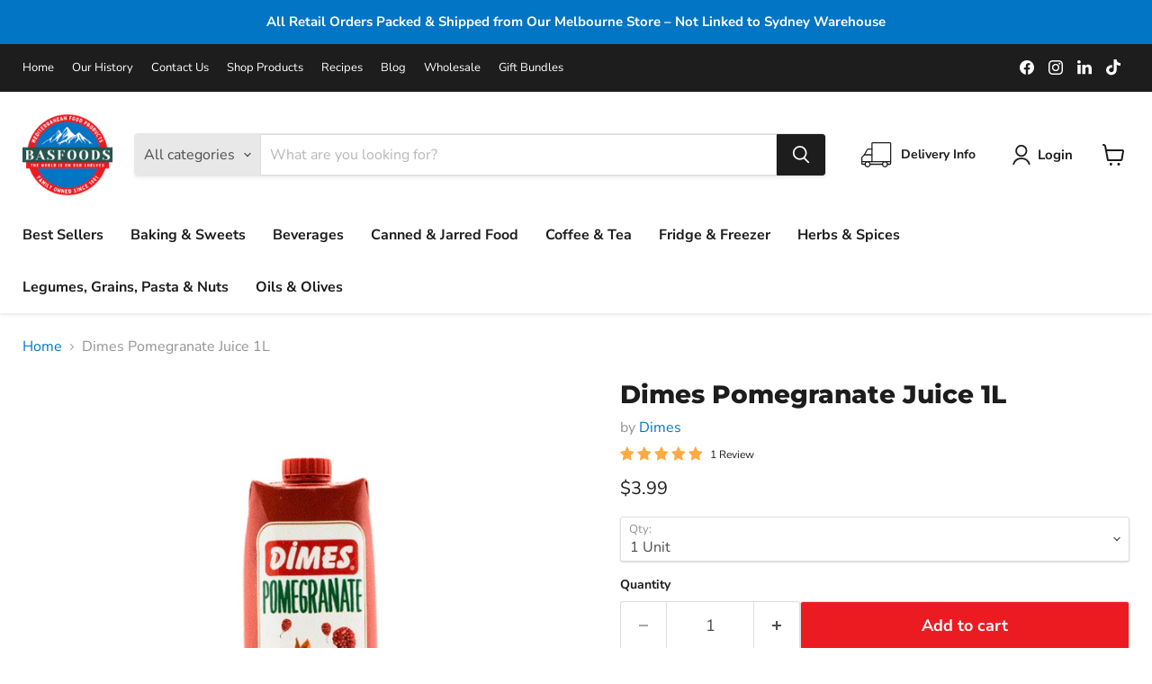

--- FILE ---
content_type: text/javascript; charset=utf-8
request_url: https://www.basfoods.com.au/products/dimes-pomegranate-juice-1lt-12.js
body_size: 952
content:
{"id":7930465255586,"title":"Dimes Pomegranate Juice 1L","handle":"dimes-pomegranate-juice-1lt-12","description":"\u003cdiv\u003e\n\u003cul\u003e\n\u003cli\u003e\n\u003cb\u003eHigh Quality Ingredients:\u003c\/b\u003e Dimes Pomegranate Juice 1L is made from premium ingredients to ensure top-notch quality.\u003c\/li\u003e\n\u003cli\u003e\n\u003cb\u003eNutritious and Delicious:\u003c\/b\u003e Enjoy a delightful drink that is not only delicious but also infused with essential nutrition.\u003c\/li\u003e\n\u003cli\u003e\n\u003cb\u003eRefreshing Blend:\u003c\/b\u003e A perfect blend that can be savoured anytime during the day, providing a burst of fruity flavour.\u003c\/li\u003e\n\u003cli\u003e\n\u003cb\u003eCountry of Origin:\u003c\/b\u003e Proudly produced in Türkiye, ensuring authenticity and quality.\u003c\/li\u003e\n\u003c\/ul\u003e\n\u003c\/div\u003e","published_at":"2024-11-01T16:37:30+11:00","created_at":"2023-05-24T13:21:10+10:00","vendor":"Dimes","type":"Juice","tags":["_Hi_chtgptapp_optimised_this_description-generator","_Hi_chtgptapp_saved_this_description-generator","Product"],"price":399,"price_min":399,"price_max":4188,"available":true,"price_varies":true,"compare_at_price":null,"compare_at_price_min":0,"compare_at_price_max":0,"compare_at_price_varies":false,"variants":[{"id":44873752150178,"title":"1 Unit","option1":"1 Unit","option2":null,"option3":null,"sku":"","requires_shipping":true,"taxable":false,"featured_image":null,"available":true,"name":"Dimes Pomegranate Juice 1L - 1 Unit","public_title":"1 Unit","options":["1 Unit"],"price":399,"weight":1100,"compare_at_price":null,"inventory_management":null,"barcode":"","requires_selling_plan":false,"selling_plan_allocations":[]},{"id":44873752182946,"title":"12 Units (Box)","option1":"12 Units (Box)","option2":null,"option3":null,"sku":"","requires_shipping":true,"taxable":false,"featured_image":null,"available":true,"name":"Dimes Pomegranate Juice 1L - 12 Units (Box)","public_title":"12 Units (Box)","options":["12 Units (Box)"],"price":4188,"weight":13000,"compare_at_price":null,"inventory_management":null,"barcode":"","requires_selling_plan":false,"selling_plan_allocations":[]}],"images":["\/\/cdn.shopify.com\/s\/files\/1\/0595\/2490\/7170\/files\/dimes-pomegranate-juice-1l-36786178785442.png?v=1709364246"],"featured_image":"\/\/cdn.shopify.com\/s\/files\/1\/0595\/2490\/7170\/files\/dimes-pomegranate-juice-1l-36786178785442.png?v=1709364246","options":[{"name":"Qty:","position":1,"values":["1 Unit","12 Units (Box)"]}],"url":"\/products\/dimes-pomegranate-juice-1lt-12","media":[{"alt":"Dimes Pomegranate Juice 1L Juice","id":29934027997346,"position":1,"preview_image":{"aspect_ratio":1.0,"height":1000,"width":1000,"src":"https:\/\/cdn.shopify.com\/s\/files\/1\/0595\/2490\/7170\/files\/dimes-pomegranate-juice-1l-36786178785442.png?v=1709364246"},"aspect_ratio":1.0,"height":1000,"media_type":"image","src":"https:\/\/cdn.shopify.com\/s\/files\/1\/0595\/2490\/7170\/files\/dimes-pomegranate-juice-1l-36786178785442.png?v=1709364246","width":1000}],"requires_selling_plan":false,"selling_plan_groups":[]}